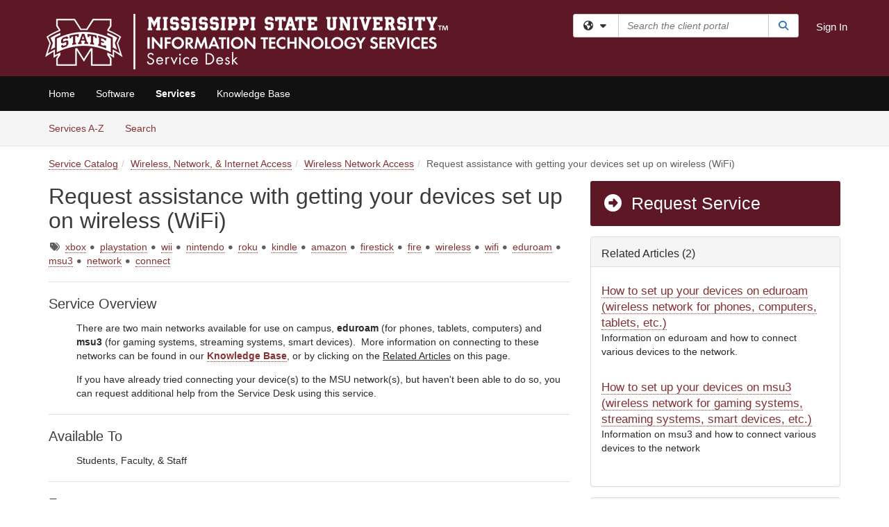

--- FILE ---
content_type: text/html; charset=utf-8
request_url: https://servicedesk.its.msstate.edu/TDClient/45/Portal/Requests/ServiceDet?ID=1036
body_size: 20470
content:

<!DOCTYPE html>

<html lang="en" xmlns="http://www.w3.org/1999/xhtml">
<head><meta name="viewport" content="width=device-width, initial-scale=1.0" /><!-- Google Tag Manager -->
<script>(function(w,d,s,l,i){w[l]=w[l]||[];w[l].push({'gtm.start':
new Date().getTime(),event:'gtm.js'});var f=d.getElementsByTagName(s)[0],
j=d.createElement(s),dl=l!='dataLayer'?'&l='+l:'';j.async=true;j.src=
'https://www.googletagmanager.com/gtm.js?id='+i+dl;f.parentNode.insertBefore(j,f);
})(window,document,'script','dataLayer','GTM-WR9V5K73');</script>
<!-- End Google Tag Manager --><script>
  window.TdxGtmContext = {"User":{"Id":0,"UID":"00000000-0000-0000-0000-000000000000","UserName":"","FullName":"Public User","AlertEmail":"publicuser@noreply.com","Role":"Experience User","HasTDNext":false,"StandardApplicationNames":null,"TicketApplicationNames":[],"AssetApplicationNames":[],"ClientPortalApplicationNames":[],"Type":"Technician","Analytics":{"Title":null,"Organization":null}},"Partition":{"Id":3157,"Name":"Mississippi State University Production"},"BillableEntity":{"Id":2,"Name":"Mississippi State University","SalesForceIdentifier":"0013600000EM4YjAAL","GWMIID":"c0a6857b-95b5-46cb-a2a0-93c9958f205b"},"Environment":{"ShortName":"PRD"}};
</script><script src="/TDPortal/Content/Scripts/jquery/2.2.4/jquery.min.js?v=20260116040602"></script><script src="/TDPortal/Content/Scripts/jquery-migrate/1.4.1/jquery-migrate.min.js?v=20260116040602"></script><script src="/TDPortal/Content/Scripts/jquery-ui/1.13.2/jquery-ui-1.13.2.custom.timepicker.min.js?v=20260116050722"></script><link href="/TDPortal/Content/Styles/jquery-ui/1.13.2/jquery-ui.compiled.min.css?v=20260116050724" rel="stylesheet" type="text/css"  /><link href="/TDPortal/Content/bootstrap/3.4.1/dist/css/bootstrap.min.css?v=20260116040602" rel="stylesheet" type="text/css" id="lnkBootstrapCSS" /><script src="/TDPortal/Content/bootstrap/3.4.1/dist/js/bootstrap.min.js?v=20260116040602"></script><link href="/TDPortal/Content/FontAwesome/css/fontawesome.min.css?v=20260116040558" rel="stylesheet" type="text/css" id="lnkFontAwesome" /><link href="/TDPortal/Content/FontAwesome/css/solid.css?v=20260116040558" rel="stylesheet" type="text/css"  /><link href="/TDPortal/Content/FontAwesome/css/regular.css?v=20260116040558" rel="stylesheet" type="text/css"  /><link href="/TDPortal/Content/FontAwesome/css/brands.css?v=20260116040558" rel="stylesheet" type="text/css"  /><link href="/TDPortal/Content/FontAwesome/css/v4-shims.css?v=20260116040558" rel="stylesheet" type="text/css"  /><link href="/TDClient/Styles/bootstrap_custom.min.css?v=20260116050722" rel="stylesheet" type="text/css"  /><link href="/TDClient/Styles/TDStyles.min.css?v=20260116050724" rel="stylesheet" type="text/css"  /><link href="https://servicedesk.its.msstate.edu/TDPortal/BE/Style/2/TDClient/45?v=20250723141755" rel="stylesheet" type="text/css" /><script src="/TDPortal/Content/Scripts/tdx/dist/TDJSFramework.compiled.min.js?v=20260116050722"></script><script src="/TDPortal/Content/Scripts/tdx/dist/modalFocusTrap.min.js?v=20260116050718"></script><script src="/TDPortal/Content/Scripts/underscore/1.12.1/underscore-min.js?v=20260116040602"></script>
<script src="/TDClient/Scripts/clientOS.min.js?v=20260116050712"></script>
<script src="/TDClient/Scripts/collapseMe.min.js?v=20260116050712"></script>
<script src="/TDClient/Scripts/tdsearchfilter.min.js?v=20260116050712"></script>
<script src="/TDClient/Scripts/SiteSearch.min.js?v=20260116050712"></script>
<script src="/TDPortal/Content/Scripts/tdx/dist/elasticsearchAutocomplete.min.js?v=20260116050718"></script>
<link id="ctl00_ctl00_lnkFavicon" rel="icon" href="https://servicedesk.its.msstate.edu/TDPortal/BE/Icon/2/45?v=20250723141755" />

    
    <script async src="//www.googletagmanager.com/gtag/js?id=G-Q9G3NVS8X8"></script>
    <script>

      $(function () {

        window.dataLayer = window.dataLayer || [];
        function gtag() { dataLayer.push(arguments); }
        gtag('js', new Date());
        // Be sure to set the proper cookie domain to the customer's full subdomain when sending the pageview hit.
        gtag('config', 'G-Q9G3NVS8X8', { 'cookie_domain': 'servicedesk.its.msstate.edu' });

        });

    </script>

  

  <script>

      $(function () {
        var masterUi = MasterUI({
          isPostback: false,
          baseUrl: '/TDClient/',
          isTdGoogleAnalyticsEnabled: true,
          isAuthenticated: false
          });

        $('#collapseMe').collapseMe({
          toggleVisibilitySelector: '.navbar-toggle'
        });

        TeamDynamix.addRequiredFieldHelp();
      });

      // The sub-nav menu uses padding-top to position itself below the header bar and main navigation sections. When the
      // window is resized, there is a chance that the content of these header or nav sections wraps, causing the height
      // to change, potentially covering the sub-nav menu, which is obviously a big usability problem. This function
      // listens for when the window size or orientation is changing (and also when the window first loads), and adjusts
      // the padding so that the sub-nav menu appears in the correct location.
      $(window).bind('load ready resize orientationchange', function () {
        var headerHeight = $('#divMstrHeader').height();
        $('#navShim').css({
          "padding-top": headerHeight
        });

        $('#content').css({
          "padding-top": headerHeight,
          "margin-top": headerHeight * -1
        });
      });
  </script>

  
  

  

  <script src="/TDPortal/Content/select2/v3/select2.min.js?v=20260116052120"></script><link href="/TDPortal/Content/select2/v3/select2.compiled.min.css?v=20260116052120" rel="stylesheet" type="text/css" id="lnkSelect2" />
  <script src="/TDClient/Scripts/Share.min.js?v=20260116040558"></script>
<script src="/TDClient/Scripts/attachmentHandler.min.js?v=20260116050722"></script>


  <script>

    function ToggleFavorite() {
      __doPostBack('ctl00$ctl00$cpContent$cpContent$btnToggleFavorite', '');
    }

    function shareService() {
      if ($('#ctl00_ctl00_cpContent_cpContent_shareRecipients').val().trim() === "") {
        alert('You must first enter a valid email.');
        $('#btnShare').progressButton('reset');
      }
      else {
        __doPostBack('ctl00$ctl00$cpContent$cpContent$btnSendShare', '');
      }
    }

    function closeShareModal() {
      $('#divShareModal').modal('hide');
      $('#btnShare').progressButton('reset');
    }

    function showHideCommentInput(show) {
      var commentEditor = CKEDITOR.instances['ctl00_ctl00_cpContent_cpContent_txtComments_txtEditor_txtBody'];

      if (show) {
        $('#ctl00_ctl00_cpContent_cpContent_btnSaveComment').progressButton().progressButton('reset');
        $('#divComment').show();
        commentEditor.focus();
        $("#luFeedCommentNotification").select2("val", null, true);
        $('#btnComment').hide();
      } else {
        $('#divComment').hide();
        commentEditor.setData('');
        $("#luFeedCommentNotification").select2("val", null, true);
        $('#btnComment').show();
      }
    }

    $(function () {

      var attachmentHandler = new TeamDynamix.AttachmentHandler({
        containerSelector: '.js-service-attachments',
        resultLabelSelector: '#ctl00_ctl00_cpContent_cpContent_lblResults_lblResults-label',
        baseControllerUrl: '/TDClient/45/Portal/Shared/Attachments',
        antiForgeryToken: '83CPB77tYVcncfpLmC2pLlAR5upbWjcZSc4yDUrZZVKKOx276xiRAET8K5pKPtg-tomJF8bM-pl9lMxVyA_UCdY2UMg1:P4fP8KM09Lmk40Jm-PiE4SrV--g2UR7UUWhzZ5xu15subBmHlok049Ly7evRhyas71cYucgSGcx6d4PcSGeUt6uMH2c1',
        itemId: 1036,
        componentId: 47,
        feedId: 'serviceFeed'
      });

      $('#btnShare').on('click', function () {
        shareService();
      });

      // Don't try and update the table styles if the user wanted to opt out.
      $('#ctl00_ctl00_cpContent_cpContent_divDescription table:not(.SkipTableFixup)').each(function (table) {
        var padding = $(this).attr('cellpadding');
        var spacing = $(this).attr('cellspacing');

        $(this).css("border-collapse", "separate");

        if (spacing) {
          $(this).css("border-spacing", spacing + "px");
        }

        $(this).find('td').each(function (cell) { $(this).css('padding', padding + 'px') });
      });

      

    });

    

  </script>



<meta property="og:title" content="Request assistance with getting your devices set up on wireless (WiFi)" />
<meta property="og:type" content="article" />
<meta property="og:url" content="https://servicedesk.its.msstate.edu/TDClient/45/Portal/Requests/ServiceDet?ID=1036" />
<meta property="og:image" content="https://servicedesk.its.msstate.edu/TDPortal/BE/Logo/2/45" />
<meta property="og:description" content="Request help with setting up phones, tablets, gaming systems, TVs, and e-Readers on the MSU wireless network" />
  <meta property="og:site_name" content="Mississippi State University - Services" />
  <meta property="article:section" content="Wireless Network Access" />
    <meta property="article:tag" content="xbox" />
    <meta property="article:tag" content="playstation" />
    <meta property="article:tag" content="wii" />
    <meta property="article:tag" content="nintendo" />
    <meta property="article:tag" content="roku" />
    <meta property="article:tag" content="kindle" />
    <meta property="article:tag" content="amazon" />
    <meta property="article:tag" content="firestick" />
    <meta property="article:tag" content="fire" />
    <meta property="article:tag" content="wireless" />
    <meta property="article:tag" content="wifi" />
    <meta property="article:tag" content="eduroam" />
    <meta property="article:tag" content="msu3" />
    <meta property="article:tag" content="network" />
    <meta property="article:tag" content="connect" /><title>
	Service - Request assistance with get...
</title></head>
<body>
<!-- Google Tag Manager (noscript) -->
<noscript><iframe src="https://www.googletagmanager.com/ns.html?id=GTM-WR9V5K73"
height="0" width="0" style="display:none;visibility:hidden"></iframe></noscript>
<!-- End Google Tag Manager (noscript) -->
<form method="post" action="/TDClient/45/Portal/Requests/ServiceDet?ID=1036" onsubmit="javascript:return WebForm_OnSubmit();" id="aspnetForm">
<div class="aspNetHidden">
<input type="hidden" name="__EVENTTARGET" id="__EVENTTARGET" value="" />
<input type="hidden" name="__EVENTARGUMENT" id="__EVENTARGUMENT" value="" />
<input type="hidden" name="__VIEWSTATE" id="__VIEWSTATE" value="R362+wDUW12WFerV7MOa366Xw/VldlM3EnfnrGmlFJiBU/8ybH1Tl6pOK6vec0f+fHor7oLPlRNTDM5oiQ8aB2dMqVukExuULatxQjVskcyxGiJMwqWBQsE+SZ2ZPv6eV25ylIJftpVQ0Mq23zwJ6BMKb2bSI8kyYeMvk9aG1mDkJC6P0VoyZe5CBHUYPiSCZAmTv5NwpG7Ja0Xk/JlGKLSnHfz4fTZhg9NYm5OXLE6FPHIUdmuwScNF1vplX+YvLzq4LFxagTNvtHYikfCdvDsvxZogUgBcXY8GQp3/BOAa5sS7X8mavES0vXt/[base64]/OL6M8d5lNullFNE5S/7+nUQ1z4nK3uuTSwvadrOPo4mnQVLLjFRd0gFszXLQppGaEUiZ8Z2ByNzi9FFtng9IMvGGu4MG0yM5eDKqbbvl0MWBXIHQQ5btb3yvOFu61LeCu/jN6/NGTa43Y8xP+isfxMNNUPVkDH+j2mFf8F8Bm/dViDtNPZ23oZfMw17R58Goeed+TlCfWcwU9+eDw+mmwAJE+feffNs9Xok4/T/EZCOv4H6xuL07DbEI7Cl2LPfHnJijF9sV1ndtP47F08zauptSZzbzWJyGJQkhQ7BVPkILg8V7tx/MqaaZ46rHmXXRUkM3Pb2pPaXf016jllU2zbCHyJxCxMgB9SJlGRSu4Gl1NV/uf/UAuwgd8uui7hfiD+JqeoPeQZRKvUS6c/7xcmmRjMFJLRctmxB9y3vJoa80quv53eC69275XlYrV9Bh6mvw7NE783tHjYQbNU/pOzQX4QT+8teRgIhN135kZx3fDRJxpQ5TbD22T0Ox+s4jjFDzufAbRyI/0CSsXDlYi7QMLYAb5G7pCeiCYmpcCf/wemtKXF6LwOj8NjbbpuB189gX2IB/ybfgJUDRItj9ndK0AF837IwCSPk4PpSv8PxEVOT900k29zSR6PDA4F9BsS6aChlqRlEU2Ga61UgKs8XXVPl5U+yGhpmjvWCx/JVwBWZZrzZWW5kGWG4oNjH+oj9cF/EpC9BQP17bo2GQcg1xalro7C1D2KlsyNOgzHIWz0a3av2jLTqnXbEpfT0edv4XanJe+nr15zJtIHBKgrX7dJtV7ysu+1SDGopkUW43zYmyxdg67WHBGVOtNhZ5uJZ12QW9Ca/nm1GRW+sVbKkUdepmTqDfv6EwoVPR+3htq4TAqCXbCsQxWZDFWInx7far+JLMf52gU8XApjUX2NAQbLOdpPDgtND65xOaY/PS37HZEi1xWUu0c42557H3JmkN5zAhDL4aQogkIfbpRDLATS2dloP0hFQ5KUY05/3Ghtcp92FazMnMx5bpMjNnbg8Xqj4c/WuN4rhMVcgz+Q0SykDcdFL0v9FV3BKEuuFSzwI7mOVEI7bFf3ghx3UjK8AMMhUX0Xe12iivVS99mwTvEnosKKkc9dMeO+98TlZFwrUNpnJc/y03JhRPeDFYxZ4opPgE2Hl8PrTiFlQF7i4nmi5LXECO0oL0jeRauXPoj4F4C5g2/[base64]/2qCqRtK5EJvkASVQBYhV/PFnunnrncO7qlFCzH1do1St7GnTNtN+w0DVETYrfRZ++V/FEuU4uF+QDtYF1mcKAGjtytV6uCdVDaRjDiuNLyQnQLsWy5kARfD6dh2WJ0Res+iohq2lmz/cNLMDB6oUi3WDaq5w2a865/qL2s5zlx6yWzp5F9HPfeKemWjxeLMyiazs6z8gUn5RUCUBYcsoQdOwh8eSxBzpVTwfWRx2/I4nCek3TmGw1M8AO0dy6i1hYryRellIVzO+vdUEcvbzqJZ4tsTqN++/Kg6dWbkGif6AIqruyN8QGs8KIAL3tFSCvb7pMcA4Yeb0pXBnofNLkvvri7V7BQuSqZD0mcbChU0IElDpyW3qZOPplzK8XQL2iQP6Q3l6n9U/6ckay15G17yyRTDa2IRVCNC6m/mJjCXyr1rJekIcsdGQVZH4xzScI+cDEaiTle9XpVx49eONWzrAaK9EVzA3p9DGlDE6CfOmxoaQ7wCCx86cpzPXemtBXhsI5dg8AHgcNyXp0P6W5dgkLB7t58QynElFNcz917LsEL4l3/x8e5H+sjZnHR0sO4gPTghuSWBuVzeYGqOPmY7pC7d4AhQh3qNJdJ9g1xyLnua5cqMAbp3HtNKpz96aGTg0CL+ZVfAXO90yyyUfn/PxOFNQkpzR0Q6b58ualItcFuydBSpKLkpy6KkIhI1FLvZvMhZZ6LRqsmy7skYhigNX0l/ICytVcBW+01CyXFn6hRZ64LVSA/e0PnbsjpWj6ucmfZDCJFD4D7zmlyvaoAT/0tKN9unRpjW/4HxJjZObbEe6WDXA0moaTd7NBC3v1UwAh1Zqr8qeL5bQZZe4lf1pp8I8L6PHSdk3MNw/yFnC0EFQ2SXXV7gni0E9T5Dwho3XXheC7CNA/rrCc4nT9qMtZ9lmhrtlJ32oCtUKviHgfWiTvLdOuex9duINLcqptJLMn8qG3MauqMldEOgPiF0uXKlZgL/C+Fvx18Yl+fDplPXLl2SIZ70hbMPAsVXV0a7N9+dXXjOZG0a2VxOjN8UJvJz18AtTDeImdArL3J2Q8Y7MrF0X1heja1u4YzuMoS/TIKVeshictSrfEUcZeqer6L/guzQhbuLRidaasg0iW9AY1eczooTwjAREFhf+AMHuXax4p52/eDWmD1OdmbY+AZcUWl8fzm2SVzobEPNj8XnvBvWFUBZIbNps1XaK1jqwp7mXwScm97RPKdr64yNdcmJYYD8AbaY4YfwQwNUnACkBpPy0VqaQYQeK9jVRlDryMeOm5BUKsZ/7wnBNtFViyvhB9YdCdNCSo068aRx9+cTDQSCWkyVUmaLA8NLej10d1JzY2VQxIGR2Dd6l9rkEQQA8acPugaX+kOL9x9PZg7RLHBr2/lM8vUdysb5y0Os9CKK7NfY+gO6FLDwOOh2qHLh7KGsYw3PZikwLKBgS2yUpxUnyGY8gw6qHzzbn3UdR2Hdve8Z4Tgp970UUGFRaU+QD4gVTkRVnm068+XhcJYBiRV5j02F3qKoDp2cMdOsY8+bCZWyN+mF7lBOjIGbrhohDBvYKaHO0BhO/pOP/+lUL5WyTlTXgmabW+znxdwUDDTWS5uUnnN3zKewW9p+La62HxOwe49XtY7PKKfeIx8IphZr6ji84F0nK2feEuS1TviHt5VM+Fa39HbaGpqHS5+ZfQUYf8/qZPZYhGsFoR8XvBZS0ql5GcJtmQ1WLhzTaItarE2ciIx2Vfd4mrGgNccWU3uCwAsU8WpwD2DSv5h9bTBYOpmppTLgC/BwFzieId4k/xhPbYKEFPRBbs8G6iNrBGWJSgFL6636fFTqFZJMZxPJv4MrUqqKHyHN7OQCxEPtdU/0s9a99KpOJnIOHUlOSC8qImf6D6p46FtQ2P2TCQABPFjDx+FATvGib3FOrp0kEHzl7SzzDiGG0/[base64]/petPy4sf16p0f4CL3qs/Vu5zVtlmSp8nw+GQHmwEAEJJMng7vZ1p2k2AdG5t/UTcfbOTJ739N8VhQJaPkkXymSl6Hyyutr1IRbEeITc61DAUN13alDvHxdkSWhVRflK5EuiAgs2ZGAD5vQEFeFRLf9ydwGSL0BikapjlIG4P9cCnZsvnHxCeSmkJJRkFqU+PbgW4pYXf5jqNRAF0kwcCGzUr+oedf9D2xxqYEg6Qd9m250lbBwHH+KHqx/MmaWjmBT/vr7/hXG8upXO3iAbsX2KiIe8zN618kkgM3xyOE/6qYU4OF/[base64]//Z7fjlOpI7IKnHX1OMKGJvIv4CDgoIoEL1hSzkStf8nvVdLKyHkD3VxslyN0+kgaDubEPDXjy31dsewheZdDtQ0alYpG7Z3A==" />
</div>

<script type="text/javascript">
//<![CDATA[
var theForm = document.forms['aspnetForm'];
if (!theForm) {
    theForm = document.aspnetForm;
}
function __doPostBack(eventTarget, eventArgument) {
    if (!theForm.onsubmit || (theForm.onsubmit() != false)) {
        theForm.__EVENTTARGET.value = eventTarget;
        theForm.__EVENTARGUMENT.value = eventArgument;
        theForm.submit();
    }
}
//]]>
</script>


<script src="/TDClient/WebResource.axd?d=pynGkmcFUV13He1Qd6_TZMSMQxVWLi4fik2rw1_u_hZsCNzwv5c621ov6_ZX_wzTt5vh-g2&amp;t=638901392248157332" type="text/javascript"></script>


<script src="/TDClient/ScriptResource.axd?d=nv7asgRUU0tRmHNR2D6t1NXOAgTb3J37FC1L2PfbYYFmSPm-ANa7n6FP0x7BAsbHeL4jfY3ptd1q7zKKVI7DbuXZcwEoKOwj9WxCI1VrQlbWE1Trg1t1GmJDN43kQMJsB7X8tw2&amp;t=ffffffff93d1c106" type="text/javascript"></script>
<script src="/TDClient/ScriptResource.axd?d=NJmAwtEo3Ipnlaxl6CMhvmVxW3-Ljsg_2Hna32smxrg-6ogyYAN3UTPsJQ8m1uwzn_kuf2Wpne6NSFmYui3h0wCQhJN3ZUiLTNkvhiIgZpq74-lKmofUPQGJ8own8RI2_mwAcmvlSj2WBnqwm5Wj4cyNvv81&amp;t=5c0e0825" type="text/javascript"></script>
<script src="/TDClient/ScriptResource.axd?d=dwY9oWetJoJoVpgL6Zq8OLdGoo5BVWQ_Eo60QZTEhEcHeiVfwgY9tLCgzdZ5TRwvrwYEnOvujbNccOVLUfWtUg4HivSIsewg6JABxkBGEqVVV64eiRyCAsPDqh6tUioISUQKB74sWMO4Er2mHrWEIWs_sBM1&amp;t=5c0e0825" type="text/javascript"></script>
<script src="/TDClient/WebResource.axd?d=xtfVMqdF1exC2MBVkOJwMveStDR5kg3dbZWgIXMXZmB1xXom6CcIrWFgHa7jsp4qJuFW2L5XShudyzlBsIO3JhCfiU5HmL2BDz__mCv9dznmBlEMS7LvcYg6wTdPTrAXIXI2CvtjwlnpZd-j4Zpsx2wG_uA1&amp;t=639041190020000000" type="text/javascript"></script>
<script src="/TDClient/WebResource.axd?d=sp7vCoAo-SSYfpsQ1sYBBeEDnwCGxDYEwZCM0ler88yoVZIPDXMk1C3XF2L2L0xrbB8Rvhli51TswRlmPIOCZgaY58lKhPr-Pv1jTFJ1oUAu7x6RDtNFZUxbtxs3KYQGLK6FpPD5bKuB0e0NmS9HkAqRVks1&amp;t=639041190020000000" type="text/javascript"></script>
<script src="/TDClient/WebResource.axd?d=icMURy63hv40LPPfq4rTvmm-RfB_YkC6rEEF_2QOO68q3TseXYNBetRKKgBXJ8mn2e8UIgCPiV23HaQUZbjySMHqSgmYZgLcYltBqwD2_EK8aQ08zBuqc3ZBVZITQrbtn6w46dRxFLibMIQg0Aho73rn8Rpxrzg5YMG_JR0UOrUR0wlZ0&amp;t=639041190020000000" type="text/javascript"></script>
<script src="/TDClient/WebResource.axd?d=1HpFfNpwNihNfEP1lyJHvdPVqbv8KRoFH4-_ZORUgPOP-bqmmtIJRvFQc7828Vf59O_-fdBXcnwdv-hYp5RptPuHmMR0kGQM0_3rS4Z7sKfC7jy9Cc_8fyfcUWa8psszacEQlAXHPXmNwyRymbGSywEmhrE1&amp;t=639041190020000000" type="text/javascript"></script>
<script type="text/javascript">
//<![CDATA[
function WebForm_OnSubmit() {
CKEditor_TextBoxEncode('ctl00_ctl00_cpContent_cpContent_shareBody_txtBody', 0); if (typeof(ValidatorOnSubmit) == "function" && ValidatorOnSubmit() == false) return false;
return true;
}
//]]>
</script>

<div class="aspNetHidden">

	<input type="hidden" name="__VIEWSTATEGENERATOR" id="__VIEWSTATEGENERATOR" value="E24F3D79" />
	<input type="hidden" name="__EVENTVALIDATION" id="__EVENTVALIDATION" value="lVfZ6LD8hW6v7USaurqzVSbEcW7A/I1u0GeD3TB+CzCmlQK45IUH0R9HccMjLM4HL1kV6+yLAMwLz53cuiNhUdtXvhvD5J7LkXLcrV8lgm/cegALeSj1DTpSENGmwZM0ngY+hZLJV6so1YovA4N27zhbq+T/U0Q4twiA7UoeXYDHCCZa" />
</div>
<script type="text/javascript">
//<![CDATA[
Sys.WebForms.PageRequestManager._initialize('ctl00$ctl00$smMain', 'aspnetForm', ['tctl00$ctl00$cpContent$cpContent$UpdatePanel2','','tctl00$ctl00$cpContent$cpContent$upShare','','tctl00$ctl00$cpContent$cpContent$lblResults$ctl00',''], ['ctl00$ctl00$cpContent$cpContent$btnToggleFavorite','','ctl00$ctl00$cpContent$cpContent$btnSendShare',''], [], 90, 'ctl00$ctl00');
//]]>
</script>

<div id="ctl00_ctl00_upMain" style="display:none;">
	
    <div id="ctl00_ctl00_pbMain" class="progress-box-container"><div class="progress-box-body"><div class="well shadow"><h2 class="h4 gutter-top-none">Updating...</h2><div class="progress" style="margin-bottom: 0;"><div class="progress-bar progress-bar-striped active" role="progressbar" aria-valuemin="0" aria-valuemax="100" style="width: 100%"></div></div></div></div></div>
  
</div>

<header id="ctl00_ctl00_navHeader" role="banner">

  <div id="divMstrHeader" class="master-header NoPrint" style="background-color: #fff;">

  

  <div class="logo-header-full hidden-xs">

    
    <div class="pull-left">
      <a href="#mainContent" class="sr-only sr-only-focusable">Skip to main content</a>
    </div>


    <div id="ctl00_ctl00_divPageHeader" class="container logo-header clearfix" style="padding: 5px;">

      <div id="divLogo" class="pull-left logo-container">

        <a href="https://servicedesk.msstate.edu/"
           target="_blank">
          <img src="/TDPortal/BE/Logo/2/0" alt="Mississippi State University Home Page" class="js-logo img-responsive" />
          <span class="sr-only">(opens in a new tab)</span>
        </a>

      </div>

      <div class="master-header-right pull-right padding-top padding-bottom">

        

          <div class="pull-left topLevelSearch input-group">
            <div id="SiteSearch-baefb298bce04166bce9d6a8e4fe59c9" class="gutter-bottom input-group site-search" style="max-width: 400px;">
  <div id="SiteSearch-dropdown-baefb298bce04166bce9d6a8e4fe59c9" class="input-group-btn">
    <button type="button" id="SiteSearch-filter-baefb298bce04166bce9d6a8e4fe59c9" class="btn btn-default dropdown-toggle" data-toggle="dropdown"
            aria-haspopup="true" aria-expanded="false" title="Filter your search by category" data-component="all">
      <span class="fa-solid fa-solid fa-earth-americas"></span><span class="fa-solid fa-fw fa-nopad fa-caret-down" aria-hidden="true"></span>
      <span class="sr-only">
        Filter your search by category. Current category:
        <span class="js-current-component">All</span>
      </span>
    </button>
    <ul tabindex="-1" aria-label="Filter your search by category" role="menu" class="dropdown-menu" >
      <li>
        <a role="menuitem" href="javascript:void(0);" data-component-text="All" data-component="all" data-component-icon="fa-solid fa-earth-americas" title="Search all areas">
          <span class="fa-solid fa-fw fa-nopad fa-earth-americas" aria-hidden="true"></span>
          All
        </a>
      </li>

      <li aria-hidden="true" class="divider"></li>

        <li role="presentation">
          <a role="menuitem" href="javascript:void(0);" data-component-text="Knowledge Base" data-component="kb" data-component-icon="fa-lightbulb" title="Search Knowledge Base">
            <span class="fa-regular fa-fw fa-nopad fa-lightbulb" aria-hidden="true"></span>
            Knowledge Base
          </a>
        </li>

        <li role="presentation">
          <a role="menuitem" href="javascript:void(0);" data-component-text="Service Catalog" data-component="sc" data-component-icon="fa-compass" title="Search Service Catalog">
            <span class="fa-solid fa-fw fa-nopad fa-compass" aria-hidden="true"></span>
            Service Catalog
          </a>
        </li>

    </ul>
  </div>

  <label class="sr-only" for="SiteSearch-text-baefb298bce04166bce9d6a8e4fe59c9">Search the client portal</label>

  <input id="SiteSearch-text-baefb298bce04166bce9d6a8e4fe59c9" type="text" class="form-control" autocomplete="off" placeholder="Search the client portal" title="To search for items with a specific tag, enter the # symbol followed by the name of the tag.
To search for items using exact match, place double quotes around your text." />

  <span class="input-group-btn">
    <button id="SiteSearch-button-baefb298bce04166bce9d6a8e4fe59c9" class="btn btn-default" type="button" title="Search">
      <span class="fa-solid fa-fw fa-nopad fa-search blue" aria-hidden="true"></span>
      <span class="sr-only">Search</span>
    </button>
  </span>
</div>

<script>
  $(function() {
    var siteSearch = new TeamDynamix.SiteSearch({
      searchUrl: "/TDClient/45/Portal/Shared/Search",
      autocompleteSearchUrl: '/TDClient/45/Portal/Shared/AutocompleteSearch',
      autocompleteResultsPosition: 'fixed',
      autocompleteResultsZIndex: 1000,
      searchTextBoxSelector: '#SiteSearch-text-baefb298bce04166bce9d6a8e4fe59c9',
      searchComponentFilterButtonSelector: '#SiteSearch-filter-baefb298bce04166bce9d6a8e4fe59c9',
      searchButtonSelector: '#SiteSearch-button-baefb298bce04166bce9d6a8e4fe59c9',
      searchFilterDropdownSelector: '#SiteSearch-dropdown-baefb298bce04166bce9d6a8e4fe59c9',
      showKnowledgeBaseOption: true,
      showServicesOption: true,
      showForumsOption: false,
      autoFocusSearch: false
    });
  });
</script>
          </div>

        
          <div title="Sign In" class="pull-right gutter-top-sm">
            <a href="/TDClient/45/Portal/Login.aspx?ReturnUrl=%2fTDClient%2f45%2fPortal%2fRequests%2fServiceDet%3fID%3d1036">
              Sign In
            </a>
          </div>
        
      </div>

    </div>

  </div>

  <nav id="ctl00_ctl00_mainNav" class="navbar navbar-default themed tdbar" aria-label="Primary">
    <div id="navContainer" class="container">

      <div class="navbar-header">
        <button type="button" class="pull-left navbar-toggle collapsed themed tdbar-button-anchored tdbar-toggle gutter-left" data-toggle="collapse" data-target=".navbar-collapse">
          <span class="tdbar-button-anchored icon-bar"></span>
          <span class="tdbar-button-anchored icon-bar"></span>
          <span class="tdbar-button-anchored icon-bar"></span>
          <span class="sr-only">Show Applications Menu</span>
        </button>
        <a class="navbar-brand hidden-sm hidden-md hidden-lg themed tdbar-button-anchored truncate-be" href="#">

          Service Desk
        </a>
      </div>

      <div id="td-navbar-collapse" class="collapse navbar-collapse">

        <ul class="nav navbar-nav nav-collapsing" id="collapseMe">

          
            <li class="themed tdbar-button-anchored hidden-sm hidden-md hidden-lg">
              <a href="/TDClient/45/Portal/Login.aspx?ReturnUrl=%2fTDClient%2f45%2fPortal%2fRequests%2fServiceDet%3fID%3d1036">Sign In</a>
            </li>
          
            <li id="divSearch" class="themed tdbar-button-anchored hidden-sm hidden-md hidden-lg">
              <a href="/TDClient/45/Portal/Shared/Search" title="search">Search</a>
            </li>
          
              <li id="divDesktop95f0c296-7159-46ef-bde8-3dc3c1d49f88" class="themed tdbar-button-anchored">
                <a href="/TDClient/45/Portal/Home/">Home</a>
              </li>
            
              <li id="divDesktopccc675bb-0bd6-4465-b102-c7d41550dbf7" class="themed tdbar-button-anchored">
                <a href="/TDClient/45/Portal/Home/?ID=ccc675bb-0bd6-4465-b102-c7d41550dbf7">Software</a>
              </li>
            

          
            <li id="divTDRequests" class="themed tdbar-button-anchored sr-focusable">
              <a href="/TDClient/45/Portal/Requests/ServiceCatalog">Services</a>
            </li>
          
            <li id="divTDKnowledgeBase" class="themed tdbar-button-anchored sr-focusable">
              <a href="/TDClient/45/Portal/KB/">Knowledge Base</a>
            </li>
          

          <li class="themed tdbar-button-anchored hidden-xs more-items-button" id="moreMenu">
            <a data-toggle="dropdown" title="More Applications" href="javascript:;">
              <span class="sr-only">More Applications</span>
              <span class="fa-solid fa-ellipsis-h" aria-hidden="true"></span>
            </a>
            <ul class="dropdown-menu dropdown-menu-right themed tdbar" id="collapsed"></ul>
          </li>

        </ul>
      </div>

    </div>

  </nav>

  </div>

  </header>



<div id="navShim" class="hidden-xs hidden-sm"></div>
<main role="main">
  <div id="content">
    <div id="mainContent" tabindex="-1"></div>
    

  
    <nav id="divTabHeader" class="tdbar-sub NoPrint hidden-xs navbar-subnav" aria-label="Services">
      <a href="#servicesContent" class="sr-only sr-only-focusable">Skip to Services content</a>
      <div class="container clearfix">
        <ul class="nav navbar-nav js-submenu" id="servicesSubMenu" style="margin-left: -15px;">

          
          <li>
            <a href="/TDClient/45/Portal/Services/ServicesAtoZ">Services A-Z</a>
          </li>
          
          <li>
            <a href="/TDClient/45/Portal/Requests/ServiceCatalogSearch">Search <span class="sr-only">Services</span></a>
          </li>

        </ul>
      </div>
    </nav>

  

  <div class="container gutter-top">
    <div id="servicesContent" tabindex="-1" style="outline:none;">
      

<span id="ctl00_ctl00_cpContent_cpContent_lblResults_ctl00" aria-live="polite" aria-atomic="true"><span id="ctl00_ctl00_cpContent_cpContent_lblResults_lblResults-label" class="red tdx-error-text"></span></span>
<a id="ctl00_ctl00_cpContent_cpContent_btnSendShare" tabindex="-1" class="hidden" aria-hidden="true" href="javascript:WebForm_DoPostBackWithOptions(new WebForm_PostBackOptions(&quot;ctl00$ctl00$cpContent$cpContent$btnSendShare&quot;, &quot;&quot;, true, &quot;&quot;, &quot;&quot;, false, true))">Blank</a>

<nav aria-label="Breadcrumb">
  <ol class="breadcrumb">
    <li><a href="ServiceCatalog">Service Catalog</a></li><li><a href="ServiceCatalog?CategoryID=1013">Wireless, Network, &amp; Internet Access</a></li><li class="active"><a href="ServiceCatalog?CategoryID=1022">Wireless Network Access</a></li><li class="active">Request assistance with getting your devices set up on wireless (WiFi)</li>
  </ol>
</nav>



<div class="row gutter-top">

<div id="divMainContent" class="col-md-8">

  <h1 class="wrap-text">
    Request assistance with getting your devices set up on wireless (WiFi)
  </h1>

  <div id="ctl00_ctl00_cpContent_cpContent_divTags">
    <span class="sr-only">Tags</span>
    <span class="fa-solid fa-tags gray gutter-right-sm" aria-hidden="true" title="Tags"></span>
    
        <a href="/TDClient/45/Portal/Requests/ServiceCatalogSearch?SearchText=%23xbox" id="ctl00_ctl00_cpContent_cpContent_rptTags_ctl00_ctl00_lnkDisplay" title="xbox">xbox</a>

      
        <span class="fa-solid fa-circle gray gutter-right-sm font-xs vert-middle" aria-hidden="true"></span>
      
        <a href="/TDClient/45/Portal/Requests/ServiceCatalogSearch?SearchText=%23playstation" id="ctl00_ctl00_cpContent_cpContent_rptTags_ctl02_ctl00_lnkDisplay" title="playstation">playstation</a>

      
        <span class="fa-solid fa-circle gray gutter-right-sm font-xs vert-middle" aria-hidden="true"></span>
      
        <a href="/TDClient/45/Portal/Requests/ServiceCatalogSearch?SearchText=%23wii" id="ctl00_ctl00_cpContent_cpContent_rptTags_ctl04_ctl00_lnkDisplay" title="wii">wii</a>

      
        <span class="fa-solid fa-circle gray gutter-right-sm font-xs vert-middle" aria-hidden="true"></span>
      
        <a href="/TDClient/45/Portal/Requests/ServiceCatalogSearch?SearchText=%23nintendo" id="ctl00_ctl00_cpContent_cpContent_rptTags_ctl06_ctl00_lnkDisplay" title="nintendo">nintendo</a>

      
        <span class="fa-solid fa-circle gray gutter-right-sm font-xs vert-middle" aria-hidden="true"></span>
      
        <a href="/TDClient/45/Portal/Requests/ServiceCatalogSearch?SearchText=%23roku" id="ctl00_ctl00_cpContent_cpContent_rptTags_ctl08_ctl00_lnkDisplay" title="roku">roku</a>

      
        <span class="fa-solid fa-circle gray gutter-right-sm font-xs vert-middle" aria-hidden="true"></span>
      
        <a href="/TDClient/45/Portal/Requests/ServiceCatalogSearch?SearchText=%23kindle" id="ctl00_ctl00_cpContent_cpContent_rptTags_ctl10_ctl00_lnkDisplay" title="kindle">kindle</a>

      
        <span class="fa-solid fa-circle gray gutter-right-sm font-xs vert-middle" aria-hidden="true"></span>
      
        <a href="/TDClient/45/Portal/Requests/ServiceCatalogSearch?SearchText=%23amazon" id="ctl00_ctl00_cpContent_cpContent_rptTags_ctl12_ctl00_lnkDisplay" title="amazon">amazon</a>

      
        <span class="fa-solid fa-circle gray gutter-right-sm font-xs vert-middle" aria-hidden="true"></span>
      
        <a href="/TDClient/45/Portal/Requests/ServiceCatalogSearch?SearchText=%23firestick" id="ctl00_ctl00_cpContent_cpContent_rptTags_ctl14_ctl00_lnkDisplay" title="firestick">firestick</a>

      
        <span class="fa-solid fa-circle gray gutter-right-sm font-xs vert-middle" aria-hidden="true"></span>
      
        <a href="/TDClient/45/Portal/Requests/ServiceCatalogSearch?SearchText=%23fire" id="ctl00_ctl00_cpContent_cpContent_rptTags_ctl16_ctl00_lnkDisplay" title="fire">fire</a>

      
        <span class="fa-solid fa-circle gray gutter-right-sm font-xs vert-middle" aria-hidden="true"></span>
      
        <a href="/TDClient/45/Portal/Requests/ServiceCatalogSearch?SearchText=%23wireless" id="ctl00_ctl00_cpContent_cpContent_rptTags_ctl18_ctl00_lnkDisplay" title="wireless">wireless</a>

      
        <span class="fa-solid fa-circle gray gutter-right-sm font-xs vert-middle" aria-hidden="true"></span>
      
        <a href="/TDClient/45/Portal/Requests/ServiceCatalogSearch?SearchText=%23wifi" id="ctl00_ctl00_cpContent_cpContent_rptTags_ctl20_ctl00_lnkDisplay" title="wifi">wifi</a>

      
        <span class="fa-solid fa-circle gray gutter-right-sm font-xs vert-middle" aria-hidden="true"></span>
      
        <a href="/TDClient/45/Portal/Requests/ServiceCatalogSearch?SearchText=%23eduroam" id="ctl00_ctl00_cpContent_cpContent_rptTags_ctl22_ctl00_lnkDisplay" title="eduroam">eduroam</a>

      
        <span class="fa-solid fa-circle gray gutter-right-sm font-xs vert-middle" aria-hidden="true"></span>
      
        <a href="/TDClient/45/Portal/Requests/ServiceCatalogSearch?SearchText=%23msu3" id="ctl00_ctl00_cpContent_cpContent_rptTags_ctl24_ctl00_lnkDisplay" title="msu3">msu3</a>

      
        <span class="fa-solid fa-circle gray gutter-right-sm font-xs vert-middle" aria-hidden="true"></span>
      
        <a href="/TDClient/45/Portal/Requests/ServiceCatalogSearch?SearchText=%23network" id="ctl00_ctl00_cpContent_cpContent_rptTags_ctl26_ctl00_lnkDisplay" title="network">network</a>

      
        <span class="fa-solid fa-circle gray gutter-right-sm font-xs vert-middle" aria-hidden="true"></span>
      
        <a href="/TDClient/45/Portal/Requests/ServiceCatalogSearch?SearchText=%23connect" id="ctl00_ctl00_cpContent_cpContent_rptTags_ctl28_ctl00_lnkDisplay" title="connect">connect</a>

      
  </div>

  

  

  <div id="ctl00_ctl00_cpContent_cpContent_divDescription" class="gutter-top ckeShim"><hr>
<h3><span style="font-family: Helvetica">Service Overview</span></h3>

<p style="margin-left: 40px"><span style="font-family: Helvetica"><span style="font-size: 14px">There are two main networks available for use on campus, <strong>eduroam </strong>(for phones, tablets, computers) and <strong>msu3</strong><span style="color: #660000"><strong> </strong></span>(for gaming systems, streaming systems, smart devices).&nbsp; More information on connecting to these networks can be found in our <strong><a href="/TDClient/KB/?CategoryID=16">Knowledge Base</a></strong>, or by clicking on the <u>Related Articles</u> on this page.</span></span></p>

<p style="margin-left: 40px"><span style="font-family: Helvetica"><span style="font-size: 14px">If you have already tried connecting your device(s) to the MSU network(s), but haven't been able to do so, you can request additional help from the Service Desk using this service.</span></span></p>

<hr>
<h3><span style="font-family: Helvetica">Available To</span></h3>

<p style="margin-left: 40px"><span style="font-family: Helvetica"><span style="font-size: 14px">Students, Faculty, &amp; Staff</span></span></p>

<hr>
<h3><span style="font-family: Helvetica">Features</span></h3>

<p style="margin-left: 40px"><span style="font-family: Helvetica"><span style="font-size: 14px">The Service Desk can help you troubleshoot your devices connecting the MSU wireless networks.&nbsp; We can provide assistance with walking you through the setup and with diagnosing common issues and errors you may encounter.</span></span></p>

<hr>
<h3><span style="font-family: Helvetica">Getting Started</span></h3>

<p style="margin-left: 40px"><span style="font-family: Helvetica"><span style="font-size: 14px">Click on the <strong>Request Service</strong><span style="color: #660000"><strong> </strong></span>button on this page to make this request.&nbsp; Please provide as much detail as possible in order for us to better assist you.</span></span></p>

<hr></div>

  

  &nbsp;

</div>

<div id="divSidebar" class="col-md-4">

  <span id="ctl00_ctl00_cpContent_cpContent_lnkRequest">
    <a class="DetailAction " href="TicketRequests/NewForm?ID=RcvdMxkNN-4_&amp;RequestorType=Service">  <span class="fa-solid fa-circle-right fa-fw" aria-hidden="true"></span>
Request Service</a>
  </span>
  

  <a id="ctl00_ctl00_cpContent_cpContent_btnToggleFavorite" tabindex="-1" class="hidden" aria-hidden="true" href="javascript:WebForm_DoPostBackWithOptions(new WebForm_PostBackOptions(&quot;ctl00$ctl00$cpContent$cpContent$btnToggleFavorite&quot;, &quot;&quot;, true, &quot;&quot;, &quot;&quot;, false, true))">Blank</a>

  <div id="ctl00_ctl00_cpContent_cpContent_divKB" class="panel panel-default gutter-top">

    <div class="panel-heading">
      <h2 class="h3 panel-title">Related Articles (2)</h2>
    </div>

    <div class="panel-body">
      
          <div id="ctl00_ctl00_cpContent_cpContent_rptArticles_ctl00_ctlArticle_divContainer" class="gutter-top-sm gutter-bottom-lg">
  <div class="clearfix">
    <div class="pull-left font-md">
      <a target="_blank" href="https://servicedesk.its.msstate.edu/TDClient/45/Portal/KB/ArticleDet?ID=1105">How to set up your devices on eduroam (wireless network for phones, computers, tablets, etc.)</a>
    </div>
  </div>
  <div id="ctl00_ctl00_cpContent_cpContent_rptArticles_ctl00_ctlArticle_divSummary">
    Information on eduroam and how to connect various devices to the network.
  </div>
  
</div>
        
          <div id="ctl00_ctl00_cpContent_cpContent_rptArticles_ctl01_ctlArticle_divContainer" class="gutter-top-sm gutter-bottom-lg">
  <div class="clearfix">
    <div class="pull-left font-md">
      <a target="_blank" href="https://servicedesk.its.msstate.edu/TDClient/45/Portal/KB/ArticleDet?ID=1115">How to set up your devices on msu3 (wireless network for gaming systems, streaming systems, smart devices, etc.)</a>
    </div>
  </div>
  <div id="ctl00_ctl00_cpContent_cpContent_rptArticles_ctl01_ctlArticle_divSummary">
    Information on msu3 and how to connect various devices to the network
  </div>
  
</div>
        
    </div>

  </div>

  

  <div id="divAttachments" class="js-service-attachments"></div>

</div>

</div>



    </div>
  </div>


  </div>
</main>



<script type="text/javascript">
//<![CDATA[
setNavPosition('TDRequests');window.CKEDITOR_BASEPATH = 'https://servicedesk.its.msstate.edu/TDPortal/Content/ckeditor/';
//]]>
</script>
<script src="https://servicedesk.its.msstate.edu/TDPortal/Content/ckeditor/ckeditor.js?t=C6HH5UF" type="text/javascript"></script>
<script type="text/javascript">
//<![CDATA[
var CKEditor_Controls=[],CKEditor_Init=[];function CKEditor_TextBoxEncode(d,e){var f;if(typeof CKEDITOR=='undefined'||typeof CKEDITOR.instances[d]=='undefined'){f=document.getElementById(d);if(f)f.value=f.value.replace(/</g,'&lt;').replace(/>/g,'&gt;');}else{var g=CKEDITOR.instances[d];if(e&&(typeof Page_BlockSubmit=='undefined'||!Page_BlockSubmit)){g.destroy();f=document.getElementById(d);if(f)f.style.visibility='hidden';}else g.updateElement();}};(function(){if(typeof CKEDITOR!='undefined'){var d=document.getElementById('ctl00_ctl00_cpContent_cpContent_shareBody_txtBody');if(d)d.style.visibility='hidden';}var e=function(){var f=CKEditor_Controls,g=CKEditor_Init,h=window.pageLoad,i=function(){for(var j=f.length;j--;){var k=document.getElementById(f[j]);if(k&&k.value&&(k.value.indexOf('<')==-1||k.value.indexOf('>')==-1))k.value=k.value.replace(/&lt;/g,'<').replace(/&gt;/g,'>').replace(/&amp;/g,'&');}if(typeof CKEDITOR!='undefined')for(var j=0;j<g.length;j++)g[j].call(this);};window.pageLoad=function(j,k){if(k.get_isPartialLoad())setTimeout(i,0);if(h&&typeof h=='function')h.call(this,j,k);};if(typeof Page_ClientValidate=='function'&&typeof CKEDITOR!='undefined')Page_ClientValidate=CKEDITOR.tools.override(Page_ClientValidate,function(j){return function(){for(var k in CKEDITOR.instances){if(document.getElementById(k))CKEDITOR.instances[k].updateElement();}return j.apply(this,arguments);};});setTimeout(i,0);};if(typeof Sys!='undefined'&&typeof Sys.Application!='undefined')Sys.Application.add_load(e);if(window.addEventListener)window.addEventListener('load',e,false);else if(window.attachEvent)window.attachEvent('onload',e);})();CKEditor_Controls.push('ctl00_ctl00_cpContent_cpContent_shareBody_txtBody');
CKEditor_Init.push(function(){if(typeof CKEDITOR.instances['ctl00_ctl00_cpContent_cpContent_shareBody_txtBody']!='undefined' || !document.getElementById('ctl00_ctl00_cpContent_cpContent_shareBody_txtBody')) return;CKEDITOR.replace('ctl00_ctl00_cpContent_cpContent_shareBody_txtBody',{"autoGrow_maxHeight" : 175, "autoGrow_minHeight" : 175, "contentsCss" : ['https://servicedesk.its.msstate.edu/TDPortal/Content/ckeditor/contents.css', '/TDPortal/Content/FontAwesome/css/fontawesome.min.css', '/TDPortal/Content/FontAwesome/css/brands.min.css', '/TDPortal/Content/FontAwesome/css/regular.min.css', '/TDPortal/Content/FontAwesome/css/solid.min.css', '/TDPortal/Content/FontAwesome/css/v4-shims.min.css'], "height" : "175", "htmlEncodeOutput" : true, "image_previewText" : " ", "removePlugins" : "magicline,devtools,templates,elementspath,fontawesome,youtube,uploadimage,simpleimage,remoteimageblocker", "title" : "Message", "toolbar" : "TDSimple"}); });

var Page_ValidationActive = false;
if (typeof(ValidatorOnLoad) == "function") {
    ValidatorOnLoad();
}

function ValidatorOnSubmit() {
    if (Page_ValidationActive) {
        return ValidatorCommonOnSubmit();
    }
    else {
        return true;
    }
}
        Sys.Application.add_init(function() {
    $create(Sys.UI._UpdateProgress, {"associatedUpdatePanelId":null,"displayAfter":500,"dynamicLayout":true}, null, null, $get("ctl00_ctl00_upMain"));
});
//]]>
</script>
</form>


  
  



  <footer role="contentinfo">

    <div class="master-footer">
      <div class="container-fluid">
<div class="row" style="background-color: #5D1725">
    <div class="container">
    <div class="col-12" align="center" style="padding: 10px 0 0">
      <div>
        <ul class="list-inline" style="padding: 0">
<li style="padding: 5px 20px"><a href="https://www.facebook.com/Msstate-ITS-109627987892661"><span class="fa-brands fa-facebook  " style="color: #FFFFFF; font-size: 25px"></span></a></li>
<li style="padding: 5px 20px"><a href="https://www.instagram.com/msu_its/"><span class="fa-brands fa-instagram  " style="color: #FFFFFF; font-size: 25px"></span></a></li>
<li style="padding: 5px 20px"><a href="https://twitter.com/msstate_its"><span class="fa-brands fa-twitter  " style="color: #FFFFFF; font-size: 25px"></span></a></li>
<li style="padding: 5px 20px"><a href="https://www.youtube.com/playlist?list=PLMWKyxFkg3pLi5uJrfiGTn-NdtZh8oMqp"><span class="fa-brands fa-youtube  " style="color: #FFFFFF; font-size: 25px"></span></a></li>
        </ul>
      </div>
    </div>
  </div>
    </div>
<div class="row" style="background-color: #000000">
    <div class="container">
  <div class="row" style="padding: 10px 0">
   <div class="col-sm-12">
    <div class="row">
     <div align="center"><a href="https://www.msstate.edu"><img alt="Mississippi State University Logo" src="https://cdn01.its.msstate.edu/i/logos/msstate/HORIZONTAL_WEB_white.svg" style="max-width: 400px; width: 100%"></a></div>
        <hr style="border-top: 1px solid #333333; background: rgba(0, 0, 0, 0); width: 85%">  
    </div>
   </div>
   <div class="col-xs-12">
    <div class="row" style="color: #FFFFFF; text-align: center; font-size: 14px; font-family: Helvetica">
     <div class="col-xs-12" style="padding: 0 0 20px"><div style="font-size: 28px">Contact the ITS Service Desk</div></div>
     <div class="col-md-3 col-sm-6" style="padding: 0 0 5px"><div>Phone: <br><strong><a style="color: #FFFFFF" href="tel:6623250631">662-325-0631</a></strong></div></div>
     <div class=" col-md-3 col-sm-6" style="padding: 0 0 5px"><div>Email: <br><strong><a style="color: #FFFFFF" href="mailto:servicedesk@msstate.edu">servicedesk@msstate.edu</a></strong></div></div>
     <div class="col-md-3 col-sm-6" style="padding: 0 0 5px"><div>Web: <br><strong><a style="color: #FFFFFF" href="https://servicedesk.msstate.edu">servicedesk.msstate.edu</a></strong></div></div>
     <div class=" col-md-3 col-sm-6" style="padding: 0 0 5px"><div>Office: <br><strong><a style="color: #FFFFFF" href="https://goo.gl/maps/y3CwyUUjS572">108 Allen Hall</a></strong></div></div>
    </div>
    </div>
   <div class="col-xs-12" style="padding: 5px 0">
   <hr style="border-top: 1px solid #333333; background: rgba(0, 0, 0, 0); width: 85%">  
    <div style="color: #AAAAAA; padding: 5px 0; font-size: 12px; text-align: center">Copyright © 2025 Mississippi State University. All Rights Reserved. <br> <a style="color: #AAAAAA" href="https://servicedesk.its.msstate.edu/TDClient/45/Portal/SiteMap">View Site Map</a>
      </div>
   </div>
  </div>
 </div>
 </div>
 </div>
      
    </div>

  </footer>



<script>

    
    

      // Inject the Google Analytics isogram. This must happen here because it
      // cannot be injected through an external javascript library.
      (function (i, s, o, g, r, a, m) {
        i['GoogleAnalyticsObject'] = r; i[r] = i[r] || function () {
          (i[r].q = i[r].q || []).push(arguments)
        }, i[r].l = 1 * new Date(); a = s.createElement(o),
          m = s.getElementsByTagName(o)[0]; a.async = 1; a.src = g; m.parentNode.insertBefore(a, m)
      })(window, document, 'script', '//www.google-analytics.com/analytics.js', 'ga');
    

      // Per Incident #6707155. Need to focus on img. pseudo-class :focus-within is not supported in IE
      (function ($) {
        var $anchor = $('#divLogo a');
        var $beLogo = $('#divLogo a img');

        $anchor.focus(function () {
          $beLogo.addClass('accessibility-focus-on-logo');
        }).blur(function () {
          $beLogo.removeClass('accessibility-focus-on-logo');
        });

        
        
          const queryParams = new URLSearchParams(window.location.search);
          let showChatbot = true;
          if (queryParams.has('nobot')) {
            const nobotFlag = queryParams.get('nobot');
            if (nobotFlag === '1' || nobotFlag === 'true') {
              showChatbot = false;
            }
          }

          if(showChatbot) {
            $.ajax({
              url: "/TDClient/45/Portal/Chatbots/GetScript",
              type: "GET",
              dataType: 'text',
              success: function (data) {
                
                var jQueryAjaxSettingsCache = jQuery.ajaxSettings.cache;
                jQuery.ajaxSettings.cache = true;
                $(document.body).append(data);
                jQuery.ajaxSettings.cache = jQueryAjaxSettingsCache;
              }
            });
          }
        

        window.addEventListener("message", (event) => {

          // Only accept events that come from the same origin
          if (event.origin != window.location.origin) {
            return;
          }

          switch (event.data.type) {

            case "authenticate-using-popup":
              handleAuthenticateUsingPopup(event.data.payload);
              break;

            case "authenticated-successfully":
              handleAuthenticatedSuccessfully(event.data.payload);
              break;

            default:
              break;
          }

        });

        function handleAuthenticateUsingPopup(payload) {
          let loginUrl = '/TDClient/45/Portal/Login.aspx';

          if (payload.successCallbackUrl) {
            loginUrl += '?SuccessCallbackUrl=' + payload.successCallbackUrl;
          }

          window.open(loginUrl, "_blank", "popup=1");
        }

        function handleAuthenticatedSuccessfully() {
          event.source.close();
          window.location.href = window.location.href;
        }
    })(jQuery);

</script>

</body>
</html>


--- FILE ---
content_type: text/html; charset=utf-8
request_url: https://servicedesk.its.msstate.edu/TDClient/45/Portal/Shared/Attachments/RenderAttachmentSection?itemID=1036&componentID=47&_=1768800255996
body_size: 449
content:




<div class="panel panel-default js-attachments-panel">
  <div class="panel-heading js-attachments-header">
    <div class="row">
      <div class="col-md-12">
        <div class="pull-left">
          <h2 class="h3 gutter-none clearfix">
            <span class="panel-title black">
              <span class="js-attachments-title">Files</span>
              (<span class="js-attachments-count">0</span>)
            </span>
          </h2>
        </div>
        <div class="pull-right">

        </div>
      </div>
    </div>
  </div>
  <div class="panel-body js-attachments-body" data-attachments-count="0" data-max-request-length="4">


      <div class="alert alert-info text-center gutter-bottom-none">
        <small>No files found.</small>
      </div>
  </div>
</div>
